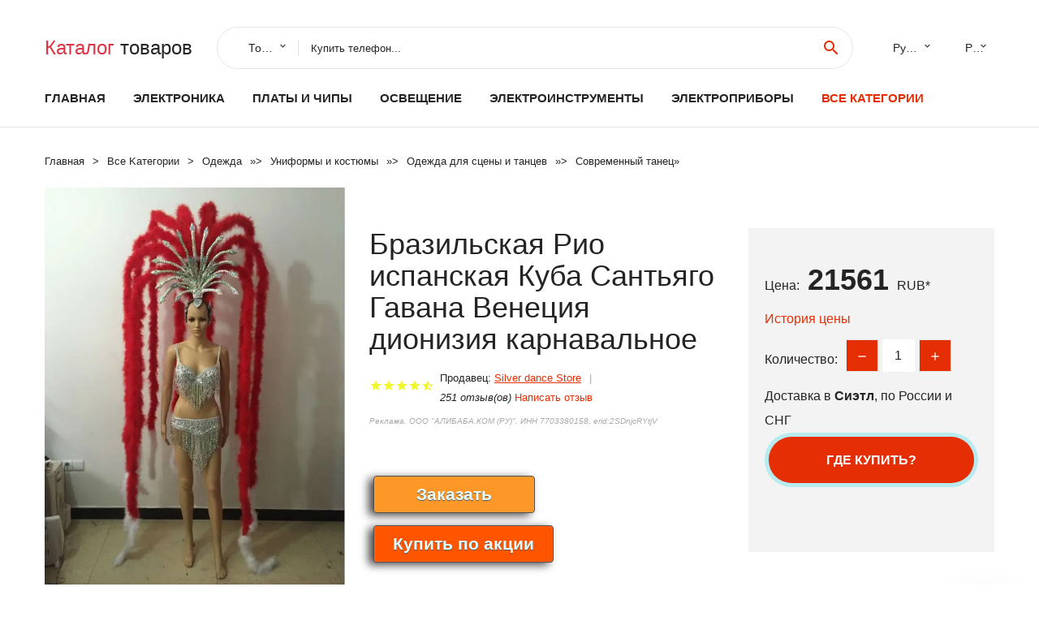

--- FILE ---
content_type: text/html; charset=utf-8
request_url: https://chinacheaply.ru/cheaply_288832654197077.html
body_size: 10307
content:
<!DOCTYPE html>
<html lang="ru">
  <head>
    <title>Бразильская Рио испанская Куба Сантьяго Гавана Венеция дионизия карнавальное - Отзывы покупателей</title>
    <meta name="description" content="Цена: 21561 руб. Отзывы и обзоры о Бразильская Рио испанская Куба Сантьяго Гавана Венеция дионизия карнавальное- купить товар с доставкой Silver dance Store">
    <meta name="keywords" content="найти, цена, отзывы, купить, Бразильская,Рио,испанская,Куба,Сантьяго,Гавана,Венеция,дионизия,карнавальное, алиэкспресс, фото"/>
    <meta property="og:image" content="//ae04.alicdn.com/kf/HTB1_8pqMFXXXXX0XVXXq6xXFXXXr.jpg" />
    <meta property="og:url" content="//chinacheaply.ru/cheaply_288832654197077.html" />
    <meta property="og:title" content="Бразильская Рио испанская Куба Сантьяго Гавана Венеция дионизия карнавальное" />
    <meta property="og:description" content="Цена: 21561 руб. Отзывы и обзоры о Бразильская Рио испанская Куба Сантьяго Гавана Венеция дионизия карнавальное- купить товар с доставкой Silver dance Store" />
    <link rel="canonical" href="//chinacheaply.ru/cheaply_288832654197077.html"/>
        <meta charset="utf-8">
    <meta name="viewport" content="width=device-width, height=device-height, initial-scale=1.0">
    <meta http-equiv="X-UA-Compatible" content="IE=edge">
    <link rel="icon" href="/favicon.ico" type="image/x-icon">
    <link rel="dns-prefetch" href="https://1lc.ru"/>
    <link rel="manifest" href="/manifest.json">
    <link rel="preload" href="https://aliexshop.ru/aliexpress-style/fonts/materialdesignicons-webfont.woff2?v=1.4.57" as="font" type="font/woff2" crossorigin>
    <link rel="stylesheet" href="https://aliexshop.ru/aliexpress-style/css/bootstrap.css">
    <link rel="stylesheet" href="https://aliexshop.ru/aliexpress-style/css/style.css">
    <link rel="stylesheet" href="https://aliexshop.ru/aliexpress-style/css/fonts.css">
    <link type="text/css" rel="stylesheet" href="//aliexshop.ru/shopurbano/css/button.css">
    <meta name="robots" content="noarchive"/>
    <meta name="msapplication-TileColor" content="#E62E04">
    <meta name="theme-color" content="#E62E04">
    <script src="/appstartx.js"></script>
     
    <meta name="referrer" content="strict-origin-when-cross-origin" />
    <style>.ie-panel{display: none;background: #212121;padding: 10px 0;box-shadow: 3px 3px 5px 0 rgba(0,0,0,.3);clear: both;text-align:center;position: relative;z-index: 1;} html.ie-10 .ie-panel, html.lt-ie-10 .ie-panel {display: block;}</style>
  </head>
  <body>
 
  
      <!-- <div class="preloader"> 
         <div class="preloader-body"> 
        <div class="cssload-container">
          <div class="cssload-speeding-wheel"></div>
        </div>
       </div> 
     </div>-->
    <div class="new-page">
      <header class="section page-header">
        <!--RD Navbar-->
        <div class="rd-navbar-wrap">
          <nav class="rd-navbar rd-navbar-classic" data-layout="rd-navbar-fixed" data-sm-layout="rd-navbar-fixed" data-md-layout="rd-navbar-fixed" data-lg-layout="rd-navbar-fixed" data-xl-layout="rd-navbar-static" data-xxl-layout="rd-navbar-static" data-md-device-layout="rd-navbar-fixed" data-lg-device-layout="rd-navbar-fixed" data-xl-device-layout="rd-navbar-static" data-xxl-device-layout="rd-navbar-static" data-lg-stick-up-offset="84px" data-xl-stick-up-offset="84px" data-xxl-stick-up-offset="84px" data-lg-stick-up="true" data-xl-stick-up="true" data-xxl-stick-up="true">
            <div class="rd-navbar-collapse-toggle rd-navbar-fixed-element-1" data-rd-navbar-toggle=".rd-navbar-collapse"><span></span></div>
            <div class="rd-navbar-aside-outer">
              <div class="rd-navbar-aside">
                <!--RD Navbar Brand-->
                <div class="rd-navbar-brand">
             <strong style="color: #4d4d4d !important;">
                 <a class="h5" href="/"><span class="text-danger">Каталог</span><span> товаров</a>
	          </strong>
                </div>
                <div class="rd-navbar-aside-box rd-navbar-collapse">
                  <!--RD Navbar Search-->
                   <div class="rd-navbar-search">
                    <form class="rd-search search-with-select" action="/#search" target="_blank" method="POST">
                      <select class="form-input" name="type" data-constraints="@Required">
                        <option>Товары</option>
                      </select>
                      <div class="form-wrap">
                        <label class="form-label" for="rd-navbar-search-form-input">Купить телефон...</label>
                        <input class="rd-navbar-search-form-input form-input" id="rd-navbar-search-form-input" type="text" name="search-aliexpress">
                        <div class="rd-search-results-live" id="rd-search-results-live"></div>
                      </div>
                      <button class="rd-search-form-submit material-icons-search" type="submit"></button>
                    </form>
                  </div>
                  
          
   
                  <ul class="rd-navbar-selects">
                    <li>
                      <select>
                        <option>Русский</option>
                        <option>English</option>
                        <option>Español</option>
                        <option>Français</option>
                      </select>
                    </li>
                    <li>
                      <select>
                        <option>Руб.</option>
                        <option>USD</option>
                        <option>EUR</option>
                      </select>
                    </li>
                  </ul>
                </div>
              </div>
            </div>
            <div class="rd-navbar-main-outer">
              <div class="rd-navbar-main">
                <div class="rd-navbar-nav-wrap">
                  <!--RD Navbar Brand-->
                  <div class="rd-navbar-brand">
                    <!--Brand--><strong style="color: #4d4d4d !important;">
	            <a class="h5" href="/"><span class="text-danger">Товары </span><span>из Китая</a>
	          </strong>
                  </div>
                  <ul class="rd-navbar-nav">
                    <li class="rd-nav-item"><a class="rd-nav-link" href="/">Главная</a>
                    </li>
                    
<li class="rd-nav-item"><a class="rd-nav-link" href="/cheaply_goods/202000020.html" title="Товары из раздела - Электроника">Электроника</a></li>
<li class="rd-nav-item"><a class="rd-nav-link" href="/cheaply_goods/202000051/electronic-components-supplies.html" title="Активные компоненты">Платы и чипы</a></li>
<li class="rd-nav-item"><a class="rd-nav-link" href="/cheaply_goods/202000814/light-bulbs.html" title="LED Лампы">Освещение</a></li>
<li class="rd-nav-item"><a class="rd-nav-link" href="/cheaply_goods/202000183/power-tools.html" title="Интсрумент для длма и производства дешево">Электроинструменты</a></li>
<li class="rd-nav-item"><a class="rd-nav-link" href="/cheaply_goods/202060917/commercial-appliances.html" title=Коммерческое оборудование">Электроприборы</a></li>

                    <li class="rd-nav-item active"><a class="rd-nav-link" href="/all-wholesale-products.html">Все категории</a>
                    </li>
                  </ul>
                </div>
                <!--RD Navbar Panel-->
                <div class="rd-navbar-panel">
                  <!--RD Navbar Toggle-->
                  <button class="rd-navbar-toggle" data-rd-navbar-toggle=".rd-navbar-nav-wrap"><span></span></button>

                </div>
              </div>
            </div>
          </nav>
        </div>
      </header>

<script type="application/ld+json">
  [{"@context": "http://schema.org/",
  "@type": "Product",
  "name": "Бразильская Рио испанская Куба Сантьяго Гавана Венеция дионизия карнавальное",
  "image": "//ae04.alicdn.com/kf/HTB1_8pqMFXXXXX0XVXXq6xXFXXXr.jpg",
  "brand": "Silver dance Store",
    "offers": {
    "@type": "Offer",
    "availability": "http://schema.org/InStock",
    "priceCurrency": "RUB",
    "price": "21561",
    "url":"//chinacheaply.ru/cheaply_288832654197077.html"
  },
  "review":[  ]}
     ]
</script>
<!-- Breadcrumbs-->
      <section class="breadcrumbs">
        <div class="container">
          <ul class="breadcrumbs-path" itemscope itemtype="http://schema.org/BreadcrumbList">
            <li itemprop="itemListElement" itemscope itemtype="http://schema.org/ListItem"><a itemprop="item" href="/"><span itemprop="name">Главная</span></a><meta itemprop="position" content="0" /></li>
            <li itemprop="itemListElement" itemscope itemtype="http://schema.org/ListItem"><a itemprop="item" href="/all-wholesale-products.html"><span itemprop="name">Все Kатегории</span></a><meta itemprop="position" content="1" /></li>
            <li itemprop="itemListElement" itemscope itemtype="http://schema.org/ListItem"><a href="/category/16022.html" title="Одежда" itemprop="item"><span itemprop="name">Одежда</span></a><meta itemprop="position" content="2"></li>  » <li itemprop="itemListElement" itemscope itemtype="http://schema.org/ListItem"><a href="/category/1038.html" title="Униформы и костюмы" itemprop="item"><span itemprop="name">Униформы и костюмы</span></a><meta itemprop="position" content="3"></li>  » <li itemprop="itemListElement" itemscope itemtype="http://schema.org/ListItem"><a href="/category/6168.html" title="Одежда для сцены и танцев" itemprop="item"><span itemprop="name">Одежда для сцены и танцев</span></a><meta itemprop="position" content="4"></li>  » <li itemprop="itemListElement" itemscope itemtype="http://schema.org/ListItem"><a href="/category/7484.html" title="Современный танец" itemprop="item"><span itemprop="name">Современный танец</span></a><meta itemprop="position" content="5"></li>  » 
          </ul>
        </div>
      </section>
  <!-- Single Product-->
      <section class="section product-single-section bg-default" itemscope itemtype="http://schema.org/Product">
        <div class="container">
          <div class="row row-30 align-items-xl-center">
            <div class="col-xl-4 col-lg-5 col-md-8" itemscope itemtype="http://schema.org/ImageObject"> 
              <!-- Slick Carousel-->
              <div class="slick-slider carousel-parent" data-loop="false" data-dots="false" data-swipe="true" data-items="1" data-child="#child-carousel" data-for="#child-carousel" >
                <div class="item"><a title="Бразильская Рио испанская Куба Сантьяго Гавана Венеция дионизия карнавальное" onclick="window.open('/image-zoom-32654197077')" target="_blank" rel="nofollow" class="ui-image-viewer-thumb-frame"><img itemprop="contentUrl" src="//ae04.alicdn.com/kf/HTB1_8pqMFXXXXX0XVXXq6xXFXXXr.jpg" alt="Бразильская Рио испанская Куба Сантьяго Гавана Венеция дионизия карнавальное" width="510" height="523"/></a>
 
                </div>
                <div class="item"><img src="//ae04.alicdn.com/kf/HTB1_8pqMFXXXXX0XVXXq6xXFXXXr.jpg" alt="Бразильская Рио испанская Куба Сантьяго Гавана Венеция дионизия карнавальное" width="512" height="525" itemprop="image" /></div><div class="item"><img src="//ae04.alicdn.com/kf/HTB1ae0KMFXXXXXcXpXXq6xXFXXXS.jpg" alt="Бразильская Рио испанская Куба Сантьяго Гавана Венеция дионизия карнавальное" width="512" height="525" itemprop="image" /></div><div class="item"><img src="//ae04.alicdn.com/kf/HTB1yCtGMFXXXXXyXpXXq6xXFXXXi.jpg" alt="Бразильская Рио испанская Куба Сантьяго Гавана Венеция дионизия карнавальное" width="512" height="525" itemprop="image" /></div>
             </div>
                
                <div class="slick-slider carousel-child" id="child-carousel" data-for=".carousel-parent" data-loop="false" data-dots="false" data-swipe="true" data-items="4" data-sm-items="4" data-md-items="4" data-lg-items="4" data-xl-items="4" data-xxl-items="4">
                <div class="item"><img src="//ae04.alicdn.com/kf/HTB1_8pqMFXXXXX0XVXXq6xXFXXXr.jpg" alt="Бразильская Рио испанская Куба Сантьяго Гавана Венеция дионизия карнавальное" width="512" height="525" itemprop="image" /></div><div class="item"><img src="//ae04.alicdn.com/kf/HTB1ae0KMFXXXXXcXpXXq6xXFXXXS.jpg" alt="Бразильская Рио испанская Куба Сантьяго Гавана Венеция дионизия карнавальное" width="512" height="525" itemprop="image" /></div><div class="item"><img src="//ae04.alicdn.com/kf/HTB1yCtGMFXXXXXyXpXXq6xXFXXXi.jpg" alt="Бразильская Рио испанская Куба Сантьяго Гавана Венеция дионизия карнавальное" width="512" height="525" itemprop="image" /></div>
                </div>    
                
               
            </div>
            <div class="col-xl-8 col-lg-7" itemprop="offers" itemscope itemtype="http://schema.org/Offer">
              <div class="row row-30"> 
                <div class="col-xl-7 col-lg-12 col-md-6">  
                
                  <h1 itemprop="name" class="h4 product-single-title">Бразильская Рио испанская Куба Сантьяго Гавана Венеция дионизия карнавальное</h1>
                  <div class="product-rating-wrap">
                    <ul class="product-rating">
                      <li>
                        <div class="icon product-rating-icon material-icons-star"></div>
                      </li>
                      <li>
                        <div class="icon product-rating-icon material-icons-star"></div>
                      </li>
                      <li>
                        <div class="icon product-rating-icon material-icons-star"></div>
                      </li>
                      <li>
                        <div class="icon product-rating-icon material-icons-star"></div>
                      </li>
                      <li>
                        <div class="icon product-rating-icon material-icons-star_half"></div>
                      </li>
                    </ul> 
                    <ul class="product-rating-list">
                      <li>Продавец: <u><a href="/seller-china/Silver+dance+Store">Silver dance Store</a></u> </li>
                      <li><i>251 отзыв(ов)</i> <a href="#comm">Написать отзыв</a></li>
                    </ul> 
                  </div>
                  <span class="erid"></span>
                  <div class="product-single-size-wrap">
                  <span idx="32654197077" title="Купить"></span>
                  </div>
                  <div id="888"></div>
                  <div class="product-single-share"> 
                  
                    <script type="text/javascript" src="https://vk.com/js/api/openapi.js?162"></script>
                    <div id="vk_subscribe"></div>
                    <script type="text/javascript">
                    VK.Widgets.Subscribe("vk_subscribe", {soft: 1}, -129528158);
                    </script>
                    <p>Сохраните в закладки:</p>
                    <ul class="product-single-share-list">
                     <div class="ya-share2" data-services="collections,vkontakte,facebook,odnoklassniki,moimir,twitter,whatsapp,skype,telegram" ></div>
                    </ul>  </div>
                </div>
                <div class="col-xl-5 col-lg-12 col-md-6">
                  <div class="product-single-cart-box">
                    <div class="product-single-cart-pricing"><span>Цена:</span><span class="h4 product-single-cart-price" itemprop="price">21561</span><span itemprop="priceCurrency">RUB</span>*</div>
                    <div class="product-single-cart-saving"><a href="#pricehistory">История цены</a></div>
                    <div class="product-single-cart-quantity">
                      <p>Количество:</p>
                      <div class="stepper-modern">
                        <input type="number" data-zeros="true" value="1" min="1" max="100">
                      </div>
                    </div>
                    <p>Доставка в <strong>Сиэтл</strong>, по России и СНГ
                    <span idv="32654197077" title="Где купить?"></span> <br />
                   <a class="newuser" href=""></a>
                  </div>
                </div>
              </div>
            </div>
          </div> 
         <br />
           
           <span review="32654197077" title="Читать отзывы"></span>
          <div class="product-single-overview">
           
    <li>
      <img src="https://ae04.alicdn.com/kf/HTB1_8pqMFXXXXX0XVXXq6xXFXXXr.jpg" alt="Бразильская Рио испанская Куба Сантьяго Гавана Венеция дионизия карнавальное - Фото №1"/>
    </li><li>
      <img src="https://ae04.alicdn.com/kf/HTB1ae0KMFXXXXXcXpXXq6xXFXXXS.jpg" alt="Бразильская Рио испанская Куба Сантьяго Гавана Венеция дионизия карнавальное - Фото №1"/>
    </li><li>
      <img src="https://ae04.alicdn.com/kf/HTB1yCtGMFXXXXXyXpXXq6xXFXXXi.jpg" alt="Бразильская Рио испанская Куба Сантьяго Гавана Венеция дионизия карнавальное - Фото №1"/>
    </li>   <a name="pricehistory"></a>
          <h3>История цены</h3><p>*История изменения цены! Указанная стоимость возможно, уже изменилось. Проверить текущую цену - ></p>
<script src="https://lyvi.ru/js/highcharts.js"></script>
<!--<script src="https://lyvi.ru/js/highcharts-3d.js"></script>-->
<script src="https://lyvi.ru/js/exporting.js"></script>

<div id="container" class="chart_wrap"></div>

<script type="text/javascript">
// Set up the chart
var chart = new Highcharts.Chart({
    chart: {
        renderTo: 'container',
        type: 'column',
        options3d: {
            enabled: true,
            alpha: 15,
            beta: 15,
            depth: 50,
            viewDistance: 25
        }
    },
    title: {
        text: 'Price change history'
    },
    subtitle: {
        text: '*on melons from free sources'
    },
    plotOptions: {
        column: {
            depth: 50
        }
    },
    series: [{
        data: [26131.5,26350,26567,21558.5,27003.5,27220.5,22430,27656,21561]
    }]
});

function showValues() {
    $('#alpha-value').html(chart.options.chart.options3d.alpha);
    $('#beta-value').html(chart.options.chart.options3d.beta);
    $('#depth-value').html(chart.options.chart.options3d.depth);
}

// Activate the sliders
$('#sliders input').on('input change', function () {
    chart.options.chart.options3d[this.id] = parseFloat(this.value);
    showValues();
    chart.redraw(false);
});

showValues();
</script><div class="table-custom-responsive">
            <table class="table-custom table-custom-striped table-custom-primary">
               <thead>
                <tr>
                  <th>Месяц</th>
                  <th>Минимальная цена</th>
                  <th>Макс. стоимость</th>
                  <th>Цена</th>
                </tr>
              </thead>
                    <tbody><tr>
                   <td>Nov-18-2025</td>
                   <td>27382.71 руб.</td>
                   <td>27930.0 руб.</td>
                   <td>27656 руб.</td>
                   </tr>
                   <tr>
                   <td>Oct-18-2025</td>
                   <td>22208.60 руб.</td>
                   <td>22652.39 руб.</td>
                   <td>22430 руб.</td>
                   </tr>
                   <tr>
                   <td>Sep-18-2025</td>
                   <td>26951.66 руб.</td>
                   <td>27490.70 руб.</td>
                   <td>27220.5 руб.</td>
                   </tr>
                   <tr>
                   <td>Aug-18-2025</td>
                   <td>26736.82 руб.</td>
                   <td>27271.74 руб.</td>
                   <td>27003.5 руб.</td>
                   </tr>
                   <tr>
                   <td>Jul-18-2025</td>
                   <td>21345.19 руб.</td>
                   <td>21772.26 руб.</td>
                   <td>21558.5 руб.</td>
                   </tr>
                   <tr>
                   <td>Jun-18-2025</td>
                   <td>26304.99 руб.</td>
                   <td>26830.67 руб.</td>
                   <td>26567 руб.</td>
                   </tr>
                   <tr>
                   <td>May-18-2025</td>
                   <td>26089.13 руб.</td>
                   <td>26611.55 руб.</td>
                   <td>26350 руб.</td>
                   </tr>
                   <tr>
                   <td>Apr-18-2025</td>
                   <td>25873.25 руб.</td>
                   <td>26390.6 руб.</td>
                   <td>26131.5 руб.</td>
                   </tr>
                    </tbody>
 </table>
</div>
  </div"> <!-- We Recommended-->
     <section class="section section-md bg-default">
        <div class="container">
          <div class="text-center">
            <p class="h4">Новые товары</p>
          </div>
          <!-- Owl Carousel-->
          <div class="owl-carousel" data-items="1" data-sm-items="2" data-md-items="3" data-xl-items="5" data-xxl-items="6" data-margin="30" data-xxl-margin="40" data-mouse-drag="false" data-loop="false" data-autoplay="false" data-owl="{&quot;dots&quot;:true}">
          <article class="product-classic">
              <div class="product-classic-head">
                <a href="/cheaply_28881005008651430243.html"><figure class="product-classic-figure"><img class="lazy" data-src="//ae04.alicdn.com/kf/Sec50571d3dc44bfc93ffab818c93f94a7.jpg" alt="2025 г. газовое платье для классического танца элегантный топ феи юбка с разрезом" width="174" height="199"/>
                </figure></a>
              </div>
              <div class="product-classic-body">
                <h4 style="font-size:1.2em;">2025 г. газовое платье для классического танца элегантный топ феи юбка с разрезом</h4>
                <div class="product-classic-pricing">
                  <div class="product-classic-price">2185</div>
                </div>
              </div>
            </article>
            <article class="product-classic">
              <div class="product-classic-head">
                <a href="/cheaply_28884000038674361.html"><figure class="product-classic-figure"><img class="lazy" data-src="//ae04.alicdn.com/kf/S74fb04820caa4615a48fc2f6b67c3cbbt.jpg" alt="Шикарная красивая одежда QFR012 модная женская фотосессия индивидуальный костюм" width="174" height="199"/>
                </figure></a>
              </div>
              <div class="product-classic-body">
                <h4 style="font-size:1.2em;">Шикарная красивая одежда QFR012 модная женская фотосессия индивидуальный костюм</h4>
                <div class="product-classic-pricing">
                  <div class="product-classic-price">579</div>
                </div>
              </div>
            </article>
            <article class="product-classic">
              <div class="product-classic-head">
                <a href="/cheaply_28881005007916590840.html"><figure class="product-classic-figure"><img class="lazy" data-src="//ae04.alicdn.com/kf/See655652065148b996147e39ea93c288P.jpg" alt="Новые сексуальные обтягивающие цельные трусы Golden Fine Diamond одежда для выступлений" width="174" height="199"/>
                </figure></a>
              </div>
              <div class="product-classic-body">
                <h4 style="font-size:1.2em;">Новые сексуальные обтягивающие цельные трусы Golden Fine Diamond одежда для выступлений</h4>
                <div class="product-classic-pricing">
                  <div class="product-classic-price">4541</div>
                </div>
              </div>
            </article>
            <article class="product-classic">
              <div class="product-classic-head">
                <a href="/cheaply_288833035500801.html"><figure class="product-classic-figure"><img class="lazy" data-src="//ae04.alicdn.com/kf/HTB1D9hbcqSs3KVjSZPiq6AsiVXaV.jpg" alt="Блестящий красный сетчатый полноразмерный бриллиантовый суперкомбинезон с" width="174" height="199"/>
                </figure></a>
              </div>
              <div class="product-classic-body">
                <h4 style="font-size:1.2em;">Блестящий красный сетчатый полноразмерный бриллиантовый суперкомбинезон с</h4>
                <div class="product-classic-pricing">
                  <div class="product-classic-price">9679</div>
                </div>
              </div>
            </article>
            <article class="product-classic">
              <div class="product-classic-head">
                <a href="/cheaply_28881005008285820204.html"><figure class="product-classic-figure"><img class="lazy" data-src="//ae04.alicdn.com/kf/Sdfd2df0465854f3c9a10633716f3fddch.jpg" alt="Классические танцевальные костюмы для взрослых элегантный народный танец" width="174" height="199"/>
                </figure></a>
              </div>
              <div class="product-classic-body">
                <h4 style="font-size:1.2em;">Классические танцевальные костюмы для взрослых элегантный народный танец</h4>
                <div class="product-classic-pricing">
                  <div class="product-classic-price">2589</div>
                </div>
              </div>
            </article>
            <article class="product-classic">
              <div class="product-classic-head">
                <a href="/cheaply_28881005008730104549.html"><figure class="product-classic-figure"><img class="lazy" data-src="//ae04.alicdn.com/kf/Se0029a2daa93484da6f51d77e45aee5c0.jpg" alt="Сексуальное модное платье на подтяжках с бриллиантовой цепочкой рыбий хвост и" width="174" height="199"/>
                </figure></a>
              </div>
              <div class="product-classic-body">
                <h4 style="font-size:1.2em;">Сексуальное модное платье на подтяжках с бриллиантовой цепочкой рыбий хвост и</h4>
                <div class="product-classic-pricing">
                  <div class="product-classic-price">7043</div>
                </div>
              </div>
            </article>
            <article class="product-classic">
              <div class="product-classic-head">
                <a href="/cheaply_28884001067732477.html"><figure class="product-classic-figure"><img class="lazy" data-src="//ae04.alicdn.com/kf/H19959a33774a4d5cbaa3df413712c392p.jpg" alt="Мужская танцевальная одежда gogo для ночного клуба бара мужские сценические" width="174" height="199"/>
                </figure></a>
              </div>
              <div class="product-classic-body">
                <h4 style="font-size:1.2em;">Мужская танцевальная одежда gogo для ночного клуба бара мужские сценические</h4>
                <div class="product-classic-pricing">
                  <div class="product-classic-price">10119</div>
                </div>
              </div>
            </article>
            <article class="product-classic">
              <div class="product-classic-head">
                <a href="/cheaply_28881005008815189125.html"><figure class="product-classic-figure"><img class="lazy" data-src="//ae04.alicdn.com/kf/Sdb20b8d70704414693ce54339a396d32j.jpg" alt="Мягкая и удобная приятная для кожи детская хлопковая футболка Four Seasons в стиле" width="174" height="199"/>
                </figure></a>
              </div>
              <div class="product-classic-body">
                <h4 style="font-size:1.2em;">Мягкая и удобная приятная для кожи детская хлопковая футболка Four Seasons в стиле</h4>
                <div class="product-classic-pricing">
                  <div class="product-classic-price">4171</div>
                </div>
              </div>
            </article>
            <article class="product-classic">
              <div class="product-classic-head">
                <a href="/cheaply_288832952097633.html"><figure class="product-classic-figure"><img class="lazy" data-src="//ae04.alicdn.com/kf/HTB1lz5TXOfrK1RjSspbq6A4pFXaw.jpg" alt="Женские танцевальные брюки лирические балетные Капри Классные лирическая" width="174" height="199"/>
                </figure></a>
              </div>
              <div class="product-classic-body">
                <h4 style="font-size:1.2em;">Женские танцевальные брюки лирические балетные Капри Классные лирическая</h4>
                <div class="product-classic-pricing">
                  <div class="product-classic-price">".</div>
                </div>
              </div>
            </article>
            </div>
        </div>
      </section>
       <div class="product-single-overview">
            <p class="h4">Характеристики</p>
            <div itemprop="name"><h2>Бразильская Рио испанская Куба Сантьяго Гавана Венеция дионизия карнавальное</h2></div>
              <p class="h5">Описание товара</p>
              <div itemprop="description"></div>
            </section> 
            <span review2="32654197077" title="Читать отзывы"></span>
             <hr /><a name="comm"></a>
         <div class="container">
          <div class="row row-30 align-items-xl-center">
            <div class="col-xl-4 col-lg-5 col-md-8"> 
    <br />

    
     </div></div>
      <h4>Трекер стоимости</h4>
   <br /><details><summary class="btn btn-lg btn-primary btn-block">Отзывы покупателей</summary>
<h3>Новые отзывы о товарах</h3> 
 <div id="commentit_view"><div style="margin-left:5px;">
	<div class="commentit_body "> <img  class="commentit_avatar" src="[data-uri]" />
		<div class="commentit_text">
			<div class="commentit_content"> <span class="commentit_header">  <span>Semenova94</span></span> <span class="commentit_date">26 Декабря 2021, 19:57</span> <a href="#n3">#</a> <div class="commentit_stars_stars commentit_stars_view">
	<label title="5" class="commentit_stars_static commentit_stars_staticw_5"></label>

</div>

				<div class="commentit_msg">
					<div id="z3"><p>Понравился дизайн свитера, решила заказать, товар пришел быстро, цвет и размер подошёл. Все как на фото. Доставка не дала долго... <a href="//chinacheaply.ru/i/4000471024001.html#n563">Читать отзыв полностью...</a></p></div>
				</div>
			</div>    
 </div>
	</div>
</div></div> 
 <div id="commentit_view"><div style="margin-left:5px;">
	<div class="commentit_body "> <img  class="commentit_avatar" src="[data-uri]" />
		<div class="commentit_text">
			<div class="commentit_content"> <span class="commentit_header">  <span>Ivanova94</span></span> <span class="commentit_date">23 Декабря 2021, 11:28</span> <a href="#n3">#</a> <div class="commentit_stars_stars commentit_stars_view">
	<label title="5" class="commentit_stars_static commentit_stars_staticw_5"></label>

</div>

				<div class="commentit_msg">
					<div id="z3"><p>Добрый день, понравились это серьги, на Новый Год самое то. Да ещё и скидка привлекает, решила заказать их, товар пришел... <a href="//chinacheaply.ru/i/32956368311.html#n464">Читать отзыв полностью...</a></p></div>
				</div>
			</div>    
 </div>
	</div>
</div></div> 
 <div id="commentit_view"><div style="margin-left:5px;">
	<div class="commentit_body "> <img  class="commentit_avatar" src="[data-uri]" />
		<div class="commentit_text">
			<div class="commentit_content"> <span class="commentit_header">  <span>Stas</span></span> <span class="commentit_date">01 Мая 2023, 21:43</span> <a href="#n3">#</a> <div class="commentit_stars_stars commentit_stars_view">
	<label title="5" class="commentit_stars_static commentit_stars_staticw_5"></label>

</div>

				<div class="commentit_msg">
					<div id="z3"><p>Отзыв о магазине professional-laptop-parts-supplier- fqparts- Store (Рейтинг 73.68%) https://aliexpress.ru/item/40009079 69596.html  Заказал клавиатуру для ноутбука Clevo P775TM1-G, которая по заявлению... <a href="//chinacheaply.ru/seller-china/professional-laptop-parts-supplier-fqparts-+Store#n1169">Читать отзыв полностью...</a></p></div>
				</div>
			</div>    
 </div>
	</div>
</div></div> 
 <div id="commentit_view"><div style="margin-left:5px;">
	<div class="commentit_body "> <img  class="commentit_avatar" src="[data-uri]" />
		<div class="commentit_text">
			<div class="commentit_content"> <span class="commentit_header">  <span>Танечка</span></span> <span class="commentit_date">23 Декабря 2021, 11:07</span> <a href="#n3">#</a> <div class="commentit_stars_stars commentit_stars_view">
	<label title="5" class="commentit_stars_static commentit_stars_staticw_5"></label>

</div>

				<div class="commentit_msg">
					<div id="z3"><p>Решила приобрести это замечательное платье себе в подарок на Новый Год. Заказывала черно-розовый цвет. Платье отличное, размер идеально подошел, и... <a href="//chinacheaply.ru/i/4000076486815.html#n458">Читать отзыв полностью...</a></p></div>
				</div>
			</div>    
 </div>
	</div>
</div></div> 
 <div id="commentit_view"><div style="margin-left:5px;">
	<div class="commentit_body "> <img  class="commentit_avatar" src="[data-uri]" />
		<div class="commentit_text">
			<div class="commentit_content"> <span class="commentit_header">  <span>Ольчик</span></span> <span class="commentit_date">23 Декабря 2021, 14:01</span> <a href="#n3">#</a> <div class="commentit_stars_stars commentit_stars_view">
	<label title="5" class="commentit_stars_static commentit_stars_staticw_5"></label>

</div>

				<div class="commentit_msg">
					<div id="z3"><p>Обожаю всякие вещи в форме деревьев, поэтому данная наклейка в форме ветвей мне сразу приглянулась и я решила ее заказать.... <a href="//chinacheaply.ru/i/32873349996.html#n501">Читать отзыв полностью...</a></p></div>
				</div>
			</div>    
 </div>
	</div>
</div></div> 
 <div id="commentit_view"><div style="margin-left:5px;">
	<div class="commentit_body "> <img  class="commentit_avatar" src="[data-uri]" />
		<div class="commentit_text">
			<div class="commentit_content"> <span class="commentit_header">  <span>Serg</span></span> <span class="commentit_date">06 Октября 2022, 16:07</span> <a href="#n3">#</a> <div class="commentit_stars_stars commentit_stars_view">
	<label title="5" class="commentit_stars_static commentit_stars_staticw_5"></label>

</div>

				<div class="commentit_msg">
					<div id="z3"><p>please inform us about the opportunity to purchase from you a filter with a fineness of 40 microns and 100... <a href="//chinacheaply.ru/i/4001119169224.html#n1079">Читать отзыв полностью...</a></p></div>
				</div>
			</div>    
 </div>
	</div>
</div></div> 
 <div id="commentit_view"><div style="margin-left:5px;">
	<div class="commentit_body "> <img  class="commentit_avatar" src="[data-uri]" />
		<div class="commentit_text">
			<div class="commentit_content"> <span class="commentit_header">  <span>Надежда</span></span> <span class="commentit_date">23 Декабря 2021, 14:43</span> <a href="#n3">#</a> <div class="commentit_stars_stars commentit_stars_view">
	<label title="5" class="commentit_stars_static commentit_stars_staticw_5"></label>

</div>

				<div class="commentit_msg">
					<div id="z3"><p>Замечательный набор скатерть и чехлы на стулья заказывала здесь некоторое время назад. И вот хочу сказать что в быту они... <a href="//chinacheaply.ru/i/4000493555945.html#n509">Читать отзыв полностью...</a></p></div>
				</div>
			</div>    
 </div>
	</div>
</div></div> </details><br />
<h3>Отзывы о Бразильская Рио испанская Куба Сантьяго Гавана Венеция дионизия карнавальное</h3>
<link href="/reviews/skin/inline.css" media="all" rel="stylesheet" type="text/css" >
<script src="/reviews/ajax.js.php" async></script>
<div id="commentit_main">
<div id="commentit_loader" style="display:none;"><img alt="" title="" src="/reviews/im/loader.gif" /></div>
 <div id="commentit_view"></div> 	
	

<div id="addfomz"> 
<div class="commentit_addform">
	<form name="addcomm" ENCTYPE="multipart/form-data" onKeyPress="if (event.keyCode==10 || (event.ctrlKey && event.keyCode==13)) {send_message();}" method="post">
		<div class="commentit_post_comment ">Данную страницу никто не комментировал. Вы можете стать первым. <div class="commentit_stars_stars" id="commentit_stars_stars">	<input class="commentit_stars_input" type="radio" name="stars" value="1" id="stars-1" />	<label class="commentit_stars_label" for="stars-1" title="1"></label>	<input class="commentit_stars_input" type="radio" name="stars" value="2" id="stars-2" />	<label class="commentit_stars_label" for="stars-2" title="2"></label>	<input class="commentit_stars_input" type="radio" name="stars" value="3" id="stars-3" />	<label class="commentit_stars_label" for="stars-3" title="3"></label>	<input class="commentit_stars_input" type="radio" name="stars" value="4" id="stars-4" />	<label class="commentit_stars_label" for="stars-4" title="4"></label>	<input class="commentit_stars_input" type="radio" name="stars" value="5" id="stars-5" checked />	<label class="commentit_stars_label" for="stars-5" title="5"></label></div></div>
		<div class="commentit_rssico"></div> 
		<div class="commentit_useravatar"><img class="commentit_avatar_form" src="/reviews/im/noavatar.jpg" alt="" /></div>
		<div class="commentit_addform_body ">
			<input id="nick" type="text" name="namenew" maxlength="50" value="" placeholder="Укажите имя или ник" />
			<input id="usurl" type="hidden" name="useurl" value="" placeholder="" />
			<input id="usmail" type="text" name="usemail" value="" placeholder="Ваш E-mail (не обязательно)" />
			<div>  </div>
			<textarea onkeyup="autosize(this)" onfocus="autosize(this)" id="textz" name="comment" placeholder="Отзыв о товаре, вопрос или коммментарий..."></textarea>
			<div class="commentit_capt"> Введите символы или вычислите пример:
<div class="commentit_div_imgcapt" style="height:20px;">
<img onclick="refcapt()" id="capt" alt="captcha" title="Обновить" src="/reviews/capt.php?PHPSESSID=" />
</div>
				<input type="text" id="keystringz" autocomplete="off" name="keystring" /> 
			</div>
			<div class="commentit_addform_enter">
				<input type="button" id="enter" onclick="send_message();" name="addcomment" value="Написать отзыв [Ctrl+Enter]" /> <img alt="Идёт загрузка..." style="display:none;vertical-align:middle" id="miniload" src="/reviews/im/loadermini.gif" border="0" /> 
			</div>
		</div>
	</form>
</div></div>

</div>
<input type="hidden" name="url" id="urls" value="//chinacheaply.ru/cheaply_288832654197077.html" />
<input type="hidden" name="for" id="forms" value="123" />
<input type="hidden" name="idcom" id="idcomnow" value="0" />
<input type="hidden" name="oldid" id="oldid" value="addfomz" />
<input type="hidden" name="token" id="token" value="" />

</div><hr /> 
  <footer class="section footer">
      <script src="https://yastatic.net/share2/share.js"></script>
       <script src="//code.jquery.com/jquery-1.11.2.min.js"></script>
        <div class="footer-aside bg-primary">
          <div class="container">
            <div class="row row-40 align-items-center">
              <div class="col-xl-4 text-center text-xl-left">
                <p class="h4"><a href="/">chinacheaply.ru</a></p>
                 Трекер цен. Данный сайт НЕ является интернет-магазином, а лишь содержит ссылки на <b>официальный сайт</b> продавцов. Отзывы и подборки товаров по категориям. *Вся информация взята из открытых источников | 2026              </div>
              <div class="col-xxl-5 col-xl-4 col-lg-6">
                <form class="rd-form rd-mailform rd-form-inline" data-form-output="form-output-global" data-form-type="subscribe" method="post" action="#">
                  <div class="form-wrap">
                    <input class="form-input" id="subscribe-footer-form-email" type="email" name="email" data-constraints="@Email @Required">
                    <label class="form-label" for="subscribe-footer-form-email">Ваш E-mail</label>
                  </div>
                  <button class="btn btn-primary" type="submit">Подписаться</button>
                </form>
              </div>
              <div class="col-xxl-3 col-xl-4 col-lg-6">
                <ul class="list-social">
                  <li><a class="icon link-social fa fa-facebook-f" href="#"></a></li>
                  <li><a class="icon link-social fa fa-twitter" href="#"></a></li>
                  <li><a class="icon link-social fa fa-youtube" href="#"></a></li>
                  <li><a class="icon link-social fa fa-linkedin" href="#"></a></li>
                  <li><a class="icon link-social fa fa-google-plus" href="#"></a></li>
                </ul>
              </div>
            </div><a href="/sitemapnewcat.xml" rel="noffolow">Карта сайта</a>
            <br /> 
                    </div> 
        </div>
      </footer>
    </div>
    <div class="snackbars" id="form-output-global"></div>
    <script src="https://aliexshop.ru/aliexpress-style/js/core.min.js"></script>
    <script src="https://aliexshop.ru/aliexpress-style/js/script.js"></script>
    <script src="https://aliexshop.ru/shopurbano/js/forevercart.js"></script>
    <script async defer data-pin-hover="true" src="//assets.pinterest.com/js/pinit.js"></script>
 
    <script>
new Image().src = "//counter.yadro.ru/hit?r"+
escape(document.referrer)+((typeof(screen)=="undefined")?"":
";s"+screen.width+"*"+screen.height+"*"+(screen.colorDepth?
screen.colorDepth:screen.pixelDepth))+";u"+escape(document.URL)+
";h"+escape(document.title.substring(0,150))+
";"+Math.random();</script>
 
<!-- Pixel Code for https://trackgoods.ru/ -->
<script async src="https://lyvi.ru/js/lazy.js"></script>
<!-- END Pixel Code -->
<script type="text/javascript">
    document.ondragstart = test;
    //запрет на перетаскивание
    document.onselectstart = test;
    //запрет на выделение элементов страницы 
    function test() {
        return false
    }
 </script>
</body>
</html>
